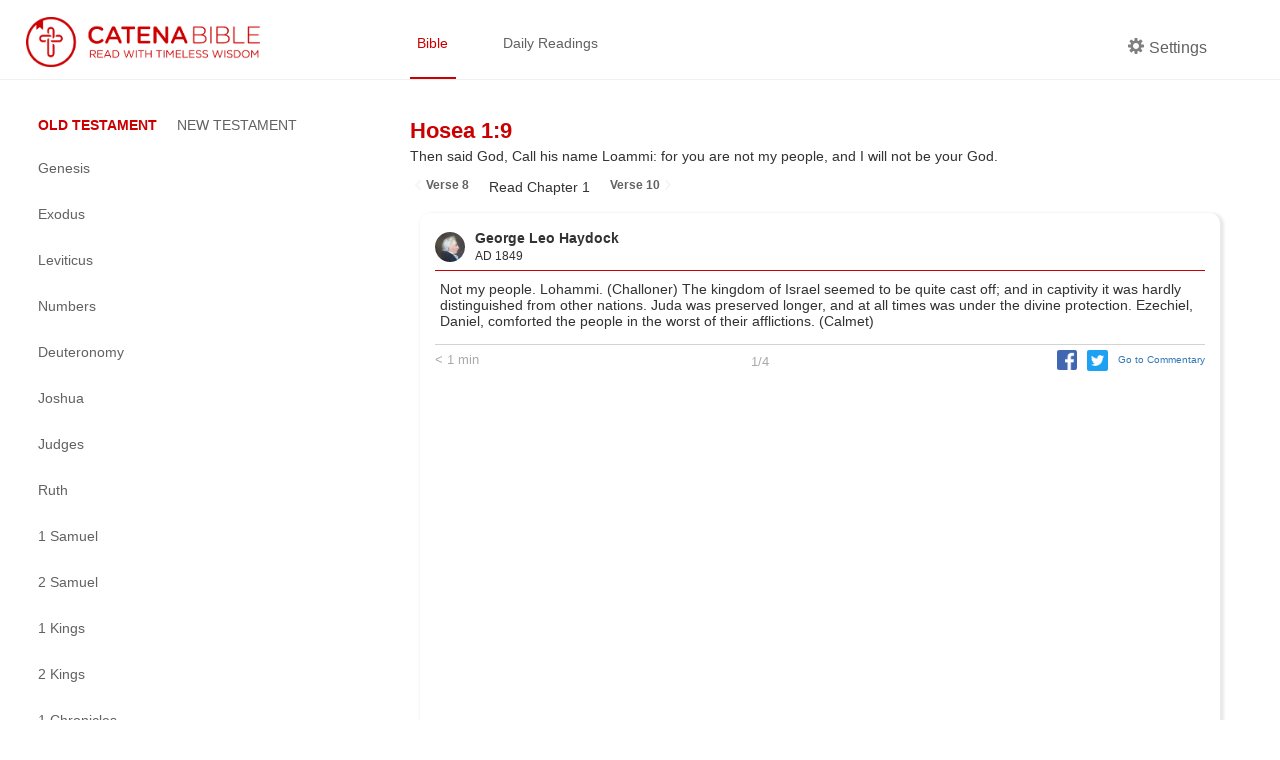

--- FILE ---
content_type: application/javascript; charset=utf-8
request_url: https://catenabible.com/_next/static/chunks/625.c171b68ae9304e657efe.js
body_size: 547
content:
(window.webpackJsonp=window.webpackJsonp||[]).push([[625],{"Sq+z":function(e){e.exports=JSON.parse('{"1":"The word of the LORD that came unto Hosea, the son of Beeri, in the days of Uzziah, Jotham, Ahaz, and Hezekiah, kings of Judah, and in the days of Jeroboam the son of Joash, king of Israel.","2":"The beginning of the word of the LORD by Hosea. And the LORD said to Hosea,\\nGo, take unto you a wife of harlotry and children of harlotry: for the land has committed great harlotry, departing from the LORD.","3":"So he went and took Gomer the daughter of Diblaim; who conceived, and bore him a son.","4":"And the LORD said unto him,\\nCall his name Jezreel; for yet a little while, and I will avenge the blood of Jezreel upon the house of Jehu, and will cause to cease the kingdom of the house of Israel.","5":"And it shall come to pass on that day, that I will break the bow of Israel in the valley of Jezreel.","6":"And she conceived again, and bore a daughter. And God said unto him,\\nCall her name Loruhamah: for I will no more have mercy upon the house of Israel; but I will utterly take them away.","7":"But I will have mercy upon the house of Judah, and will save them by the LORD their God, and will not save them by bow, nor by sword, nor by battle, by horses, nor by horsemen.","8":"Now when she had weaned Loruhamah, she conceived, and bore a son.","9":"Then said God,\\nCall his name Loammi: for you are not my people, and I will not be your God.","10":"Yet the number of the children of Israel shall be as the sand of the sea, which cannot be measured nor numbered; and it shall come to pass, that in the place where it was said unto them, you are not my people, there it shall be said unto them, you are the sons of the living God.","11":"Then shall the children of Judah and the children of Israel be gathered together, and appoint themselves one head, and they shall come up out of the land: for great shall be the day of Jezreel."}')}}]);

--- FILE ---
content_type: application/javascript; charset=utf-8
request_url: https://catenabible.com/_next/static/runtime/main-4ef4baa87cf41240a379.js
body_size: 6122
content:
(window.webpackJsonp=window.webpackJsonp||[]).push([[28],{"1ccW":function(e,t){function r(){return e.exports=r=Object.assign||function(e){for(var t=1;t<arguments.length;t++){var r=arguments[t];for(var n in r)Object.prototype.hasOwnProperty.call(r,n)&&(e[n]=r[n])}return e},r.apply(this,arguments)}e.exports=r},"48fX":function(e,t,r){var n=r("qhzo");e.exports=function(e,t){if("function"!==typeof t&&null!==t)throw new TypeError("Super expression must either be null or a function");e.prototype=Object.create(t&&t.prototype,{constructor:{value:e,writable:!0,configurable:!0}}),t&&n(e,t)}},BMP1:function(e,t,r){"use strict";var n=r("7KCV")(r("IKlv"));window.next=n,(0,n.default)().catch((function(e){console.error(e.message+"\n"+e.stack)}))},DqTX:function(e,t,r){"use strict";t.__esModule=!0,t.default=function(){var e=null;return function(t){var r=e=Promise.resolve().then((function(){if(r===e){e=null;var n={};t.forEach((function(e){var t=n[e.type]||[];t.push(e),n[e.type]=t}));var a=n.title?n.title[0]:null,i="";if(a){var u=a.props.children;i="string"===typeof u?u:u.join("")}i!==document.title&&(document.title=i),["meta","base","link","style","script"].forEach((function(e){!function(e,t){var r=document.getElementsByTagName("head")[0],n=r.querySelector("meta[name=next-head-count]");0;for(var a=Number(n.content),i=[],u=0,c=n.previousElementSibling;u<a;u++,c=c.previousElementSibling)c.tagName.toLowerCase()===e&&i.push(c);var s=t.map(o).filter((function(e){for(var t=0,r=i.length;t<r;t++){if(i[t].isEqualNode(e))return i.splice(t,1),!1}return!0}));i.forEach((function(e){return e.parentNode.removeChild(e)})),s.forEach((function(e){return r.insertBefore(e,n)})),n.content=(a-i.length+s.length).toString()}(e,n[e]||[])}))}}))}};var n={acceptCharset:"accept-charset",className:"class",htmlFor:"for",httpEquiv:"http-equiv"};function o(e){var t=e.type,r=e.props,o=document.createElement(t);for(var a in r)if(r.hasOwnProperty(a)&&"children"!==a&&"dangerouslySetInnerHTML"!==a&&void 0!==r[a]){var i=n[a]||a.toLowerCase();o.setAttribute(i,r[a])}var u=r.children,c=r.dangerouslySetInnerHTML;return c?o.innerHTML=c.__html||"":u&&(o.textContent="string"===typeof u?u:u.join("")),o}},FYa8:function(e,t,r){"use strict";var n=this&&this.__importStar||function(e){if(e&&e.__esModule)return e;var t={};if(null!=e)for(var r in e)Object.hasOwnProperty.call(e,r)&&(t[r]=e[r]);return t.default=e,t};Object.defineProperty(t,"__esModule",{value:!0});var o=n(r("q1tI"));t.HeadManagerContext=o.createContext(null)},IKlv:function(e,t,r){"use strict";var n=r("vJKn"),o=r("/GRZ"),a=r("i2R6"),i=r("48fX"),u=r("tCBg"),c=r("T0f4"),s=r("zoAU");function f(){if("undefined"===typeof Reflect||!Reflect.construct)return!1;if(Reflect.construct.sham)return!1;if("function"===typeof Proxy)return!0;try{return Date.prototype.toString.call(Reflect.construct(Date,[],(function(){}))),!0}catch(e){return!1}}var l=r("7KCV"),p=r("AroE");t.__esModule=!0,t.render=J,t.renderError=V,t.default=t.emitter=t.router=t.version=void 0;var d=p(r("1ccW")),m=(p(r("7KCV")),p(r("q1tI"))),h=p(r("i8i4")),v=p(r("DqTX")),y=r("nOHt"),g=p(r("dZ6Y")),b=r("g/15"),_=p(r("zmvN")),E=l(r("yLiY")),w=r("FYa8"),x=r("qOIg"),P=r("s4NR"),R=r("/jkW"),S=r("bGXG");"finally"in Promise.prototype||(Promise.prototype.finally=r("Z577"));var C=JSON.parse(document.getElementById("__NEXT_DATA__").textContent);window.__NEXT_DATA__=C;t.version="9.3.5";var T=C.props,k=C.err,I=C.page,A=C.query,N=C.buildId,j=C.assetPrefix,O=C.runtimeConfig,M=C.dynamicIds,D=C.isFallback,L=j||"";r.p=L+"/_next/",E.setConfig({serverRuntimeConfig:{},publicRuntimeConfig:O||{}});var q=(0,b.getURL)(),B=new _.default(N,L),X=function(e){var t=s(e,2),r=t[0],n=t[1];return B.registerPage(r,n)};window.__NEXT_P&&window.__NEXT_P.map(X),window.__NEXT_P=[],window.__NEXT_P.push=X;var H,U,G,F,Y,W,K=(0,v.default)(),Z=document.getElementById("__next");t.router=U;var $=function(e){i(n,e);var t,r=(t=n,function(){var e,r=c(t);if(f()){var n=c(this).constructor;e=Reflect.construct(r,arguments,n)}else e=r.apply(this,arguments);return u(this,e)});function n(){return o(this,n),r.apply(this,arguments)}return a(n,[{key:"componentDidCatch",value:function(e,t){this.props.fn(e,t)}},{key:"componentDidMount",value:function(){this.scrollToHash(),U.isSsr&&(D||C.nextExport&&((0,R.isDynamicRoute)(U.pathname)||location.search)||T.__N_SSG&&location.search)&&U.replace(U.pathname+"?"+(0,P.stringify)((0,d.default)({},U.query,{},(0,P.parse)(location.search.substr(1)))),q,{_h:1,shallow:!D})}},{key:"componentDidUpdate",value:function(){this.scrollToHash()}},{key:"scrollToHash",value:function(){var e=location.hash;if(e=e&&e.substring(1)){var t=document.getElementById(e);t&&setTimeout((function(){return t.scrollIntoView()}),0)}}},{key:"render",value:function(){return this.props.children}}]),n}(m.default.Component),z=(0,g.default)();t.emitter=z;function J(e){return n.async((function(t){for(;;)switch(t.prev=t.next){case 0:if(!e.err){t.next=4;break}return t.next=3,n.awrap(V(e));case 3:return t.abrupt("return");case 4:return t.prev=4,t.next=7,n.awrap(ie(e));case 7:t.next=13;break;case 9:return t.prev=9,t.t0=t.catch(4),t.next=13,n.awrap(V((0,d.default)({},e,{err:t.t0})));case 13:case"end":return t.stop()}}),null,null,[[4,9]],Promise)}function V(e){var t,r,o,a,i,u;return n.async((function(c){for(;;)switch(c.prev=c.next){case 0:t=e.App,r=e.err,c.next=3;break;case 3:return console.error(r),c.next=7,n.awrap(B.loadPage("/_error"));case 7:if(o=c.sent,G=o.page,a=ae(t),i={Component:G,AppTree:a,router:U,ctx:{err:r,pathname:I,query:A,asPath:q,AppTree:a}},!e.props){c.next=15;break}c.t0=e.props,c.next=18;break;case 15:return c.next=17,n.awrap((0,b.loadGetInitialProps)(t,i));case 17:c.t0=c.sent;case 18:return u=c.t0,c.next=21,n.awrap(ie((0,d.default)({},e,{err:r,Component:G,props:u})));case 21:case"end":return c.stop()}}),null,null,null,Promise)}t.default=function(e){var r,o,a,i,u;return n.async((function(c){for(;;)switch(c.prev=c.next){case 0:return(void 0===e?{}:e).webpackHMR,c.next=4,n.awrap(B.loadPageScript("/_app"));case 4:return r=c.sent,o=r.page,a=r.mod,Y=o,a&&a.unstable_onPerformanceData&&(W=function(e){var t=e.name,r=e.startTime,n=e.value,o=e.duration,i=e.entryType;a.unstable_onPerformanceData({name:t,startTime:r,value:n,duration:o,entryType:i})}),i=k,c.prev=10,c.next=14,n.awrap(B.loadPage(I));case 14:u=c.sent,F=u.page,c.next=20;break;case 20:c.next=25;break;case 22:c.prev=22,c.t0=c.catch(10),i=c.t0;case 25:if(!window.__NEXT_PRELOADREADY){c.next=28;break}return c.next=28,n.awrap(window.__NEXT_PRELOADREADY(M));case 28:return t.router=U=(0,y.createRouter)(I,A,q,{initialProps:T,pageLoader:B,App:Y,Component:F,wrapApp:ae,err:i,isFallback:D,subscription:function(e,t){J({App:t,Component:e.Component,props:e.props,err:e.err})}}),J({App:Y,Component:F,props:T,err:i}),c.abrupt("return",z);case 34:c.next=36;break;case 36:case"end":return c.stop()}}),null,null,[[10,22]],Promise)};var Q="function"===typeof h.default.hydrate;function ee(e,t){if(b.ST&&performance.mark("beforeRender"),Q?(h.default.hydrate(e,t,te),Q=!1):h.default.render(e,t,re),W&&b.ST)try{(0,S.observeLayoutShift)(W),(0,S.observeLargestContentfulPaint)(W),(0,S.observePaint)(W)}catch(r){window.addEventListener("load",(function(){performance.getEntriesByType("paint").forEach(W)}))}}function te(){b.ST&&(performance.mark("afterHydrate"),performance.measure("Next.js-before-hydration","navigationStart","beforeRender"),performance.measure("Next.js-hydration","beforeRender","afterHydrate"),W&&(performance.getEntriesByName("Next.js-hydration").forEach(W),performance.getEntriesByName("beforeRender").forEach(W)),ne())}function re(){if(b.ST){performance.mark("afterRender");var e=performance.getEntriesByName("routeChange","mark");e.length&&(performance.measure("Next.js-route-change-to-render",e[0].name,"beforeRender"),performance.measure("Next.js-render","beforeRender","afterRender"),W&&(performance.getEntriesByName("Next.js-render").forEach(W),performance.getEntriesByName("Next.js-route-change-to-render").forEach(W)),ne(),["Next.js-route-change-to-render","Next.js-render"].forEach((function(e){return performance.clearMeasures(e)})))}}function ne(){["beforeRender","afterHydrate","afterRender","routeChange"].forEach((function(e){return performance.clearMarks(e)}))}function oe(e){var t=e.children;return m.default.createElement($,{fn:function(e){return V({App:Y,err:e}).catch((function(e){return console.error("Error rendering page: ",e)}))}},m.default.createElement(x.RouterContext.Provider,{value:(0,y.makePublicRouterInstance)(U)},m.default.createElement(w.HeadManagerContext.Provider,{value:K},t)))}var ae=function(e){return function(t){var r=(0,d.default)({},t,{Component:F,err:k,router:U});return m.default.createElement(oe,null,m.default.createElement(e,r))}};function ie(e){var t,r,o,a,i,u,c,s,f,l,p;return n.async((function(h){for(;;)switch(h.prev=h.next){case 0:if(t=e.App,r=e.Component,o=e.props,a=e.err,o||!r||r===G||H.Component!==G){h.next=8;break}return u=(i=U).pathname,c=i.query,s=i.asPath,f=ae(t),l={router:U,AppTree:f,Component:G,ctx:{err:a,pathname:u,query:c,asPath:s,AppTree:f}},h.next=7,n.awrap((0,b.loadGetInitialProps)(t,l));case 7:o=h.sent;case 8:r=r||H.Component,o=o||H.props,p=(0,d.default)({},o,{Component:r,err:a,router:U}),H=p,z.emit("before-reactdom-render",{Component:r,ErrorComponent:G,appProps:p}),ee(m.default.createElement(oe,null,m.default.createElement(t,p)),Z),z.emit("after-reactdom-render",{Component:r,ErrorComponent:G,appProps:p});case 16:case"end":return h.stop()}}),null,null,null,Promise)}},T0f4:function(e,t){function r(t){return e.exports=r=Object.setPrototypeOf?Object.getPrototypeOf:function(e){return e.__proto__||Object.getPrototypeOf(e)},r(t)}e.exports=r},Z577:function(e,t){Promise.prototype.finally=function(e){if("function"!=typeof e)return this.then(e,e);var t=this.constructor||Promise;return this.then((function(r){return t.resolve(e()).then((function(){return r}))}),(function(r){return t.resolve(e()).then((function(){throw r}))}))}},bGXG:function(e,t,r){"use strict";function n(e){if("undefined"===typeof Symbol||null==e[Symbol.iterator]){if(Array.isArray(e)||(e=function(e,t){if(!e)return;if("string"===typeof e)return o(e,t);var r=Object.prototype.toString.call(e).slice(8,-1);"Object"===r&&e.constructor&&(r=e.constructor.name);if("Map"===r||"Set"===r)return Array.from(r);if("Arguments"===r||/^(?:Ui|I)nt(?:8|16|32)(?:Clamped)?Array$/.test(r))return o(e,t)}(e))){var t=0,r=function(){};return{s:r,n:function(){return t>=e.length?{done:!0}:{done:!1,value:e[t++]}},e:function(e){throw e},f:r}}throw new TypeError("Invalid attempt to iterate non-iterable instance.\nIn order to be iterable, non-array objects must have a [Symbol.iterator]() method.")}var n,a,i=!0,u=!1;return{s:function(){n=e[Symbol.iterator]()},n:function(){var e=n.next();return i=e.done,e},e:function(e){u=!0,a=e},f:function(){try{i||null==n.return||n.return()}finally{if(u)throw a}}}}function o(e,t){(null==t||t>e.length)&&(t=e.length);for(var r=0,n=new Array(t);r<t;r++)n[r]=e[r];return n}function a(e){return!(!self.PerformanceObserver||!PerformanceObserver.supportedEntryTypes)&&PerformanceObserver.supportedEntryTypes.includes(e)}t.__esModule=!0,t.observeLayoutShift=function(e){if(a("layout-shift")){var t=0,r=new PerformanceObserver((function(e){var r,o=n(e.getEntries());try{for(o.s();!(r=o.n()).done;){var a=r.value;a.hadRecentInput||(t+=a.value)}}catch(i){o.e(i)}finally{o.f()}}));r.observe({type:"layout-shift",buffered:!0}),document.addEventListener("visibilitychange",(function n(){"hidden"===document.visibilityState&&(r.takeRecords(),r.disconnect(),document.removeEventListener("visibilitychange",n,!0),e({name:"cumulative-layout-shift",value:t}))}),!0)}},t.observeLargestContentfulPaint=function(e){if(a("largest-contentful-paint")){var t;new PerformanceObserver((function(e){var r=e.getEntries(),n=r[r.length-1];t=n.renderTime||n.loadTime})).observe({type:"largest-contentful-paint",buffered:!0}),document.addEventListener("visibilitychange",(function r(){t&&"hidden"===document.visibilityState&&(document.removeEventListener("visibilitychange",r,!0),e({name:"largest-contentful-paint",value:t}))}),!0)}},t.observePaint=function(e){new PerformanceObserver((function(t){t.getEntries().forEach(e)})).observe({type:"paint",buffered:!0})}},qXWd:function(e,t){e.exports=function(e){if(void 0===e)throw new ReferenceError("this hasn't been initialised - super() hasn't been called");return e}},tCBg:function(e,t,r){var n=r("C+bE"),o=r("qXWd");e.exports=function(e,t){return!t||"object"!==n(t)&&"function"!==typeof t?o(e):t}},yLiY:function(e,t,r){"use strict";var n;Object.defineProperty(t,"__esModule",{value:!0}),t.default=function(){return n},t.setConfig=function(e){n=e}},zmvN:function(e,t,r){"use strict";var n=r("/GRZ"),o=r("i2R6"),a=r("AroE");t.__esModule=!0,t.default=void 0;var i=r("QmWs"),u=a(r("dZ6Y")),c=r("/jkW"),s=r("gguc"),f=r("YTqd");function l(e,t){try{return document.createElement("link").relList.supports(e)}catch(r){}}var p=l("preload")&&!l("prefetch")?"preload":"prefetch";document.createElement("script");function d(e){if("/"!==e[0])throw new Error('Route name should start with a "/", got "'+e+'"');return"/"===(e=e.replace(/\/index$/,"/"))?e:e.replace(/\/$/,"")}function m(e,t,r){return new Promise((function(n,o,a){(a=document.createElement("link")).crossOrigin=void 0,a.href=e,a.rel=t,r&&(a.as=r),a.onload=n,a.onerror=o,document.head.appendChild(a)}))}var h=function(){function e(t,r){n(this,e),this.buildId=t,this.assetPrefix=r,this.pageCache={},this.pageRegisterEvents=(0,u.default)(),this.loadingRoutes={},this.promisedBuildManifest=new Promise((function(e){window.__BUILD_MANIFEST?e(window.__BUILD_MANIFEST):window.__BUILD_MANIFEST_CB=function(){e(window.__BUILD_MANIFEST)}})),this.promisedSsgManifest=new Promise((function(e){window.__SSG_MANIFEST?e(window.__SSG_MANIFEST):window.__SSG_MANIFEST_CB=function(){e(window.__SSG_MANIFEST)}}))}return o(e,[{key:"getDependencies",value:function(e){var t=this;return this.promisedBuildManifest.then((function(r){return r[e]&&r[e].map((function(e){return t.assetPrefix+"/_next/"+encodeURI(e)}))||[]}))}},{key:"getDataHref",value:function(e,t){var r,n=this,o=function(e){return n.assetPrefix+"/_next/data/"+n.buildId+("/"===e?"/index":e)+".json"},a=(0,i.parse)(e,!0),u=a.pathname,l=a.query,p=(0,i.parse)(t).pathname,m=d(u),h=(0,c.isDynamicRoute)(m);if(h){var v=(0,f.getRouteRegex)(m),y=v.groups,g=(0,s.getRouteMatcher)(v)(p)||l;r=m,Object.keys(y).every((function(e){var t=g[e],n=y[e].repeat;return n&&!Array.isArray(t)&&(t=[t]),e in g&&(r=r.replace("["+(n?"...":"")+e+"]",n?t.map(encodeURIComponent).join("/"):encodeURIComponent(t)))}))||(r="")}return h?r&&o(r):o(m)}},{key:"prefetchData",value:function(e,t){var r=this,n=d((0,i.parse)(e,!0).pathname);return this.promisedSsgManifest.then((function(o,a){return o.has(n)&&(a=r.getDataHref(e,t))&&!document.querySelector('link[rel="'+p+'"][href^="'+a+'"]')&&m(a,p,"fetch")}))}},{key:"loadPage",value:function(e){return this.loadPageScript(e)}},{key:"loadPageScript",value:function(e){var t=this;return e=d(e),new Promise((function(r,n){var o=t.pageCache[e];if(o){var a=o.error,i=o.page,u=o.mod;a?n(a):r({page:i,mod:u})}else t.pageRegisterEvents.on(e,(function o(a){var i=a.error,u=a.page,c=a.mod;t.pageRegisterEvents.off(e,o),delete t.loadingRoutes[e],i?n(i):r({page:u,mod:c})})),document.querySelector('script[data-next-page="'+e+'"]')||t.loadingRoutes[e]||(t.loadingRoutes[e]=!0,t.getDependencies(e).then((function(r){r.forEach((function(r){/\.js$/.test(r)&&!document.querySelector('script[src^="'+r+'"]')&&t.loadScript(r,e,!1),/\.css$/.test(r)&&!document.querySelector('link[rel=stylesheet][href^="'+r+'"]')&&m(r,"stylesheet").catch((function(){}))})),t.loadRoute(e)})))}))}},{key:"loadRoute",value:function(e){var t="/"===(e=d(e))?"/index.js":e+".js",r=this.assetPrefix+"/_next/static/"+encodeURIComponent(this.buildId)+"/pages"+encodeURI(t);this.loadScript(r,e,!0)}},{key:"loadScript",value:function(e,t,r){var n=this,o=document.createElement("script");o.crossOrigin=void 0,o.src=e,o.onerror=function(){var r=new Error("Error loading script "+e);r.code="PAGE_LOAD_ERROR",n.pageRegisterEvents.emit(t,{error:r})},document.body.appendChild(o)}},{key:"registerPage",value:function(e,t){var r=this;!function(){try{var n=t(),o={page:n.default||n,mod:n};r.pageCache[e]=o,r.pageRegisterEvents.emit(e,o)}catch(a){r.pageCache[e]={error:a},r.pageRegisterEvents.emit(e,{error:a})}}()}},{key:"prefetch",value:function(e,t){var r,n,o=this;if((r=navigator.connection)&&(r.saveData||/2g/.test(r.effectiveType)))return Promise.resolve();if(t)n=e;else{var a=("/"===(e=d(e))?"/index":e)+".js";0,n=this.assetPrefix+"/_next/static/"+encodeURIComponent(this.buildId)+"/pages"+encodeURI(a)}return Promise.all(document.querySelector('link[rel="'+p+'"][href^="'+n+'"], script[data-next-page="'+e+'"]')?[]:[m(n,p,n.match(/\.css$/)?"style":"script"),!t&&this.getDependencies(e).then((function(e){return Promise.all(e.map((function(e){return o.prefetch(e,!0)})))}))]).then((function(){}),(function(){}))}}]),e}();t.default=h}},[["BMP1",0,1,2,4]]]);